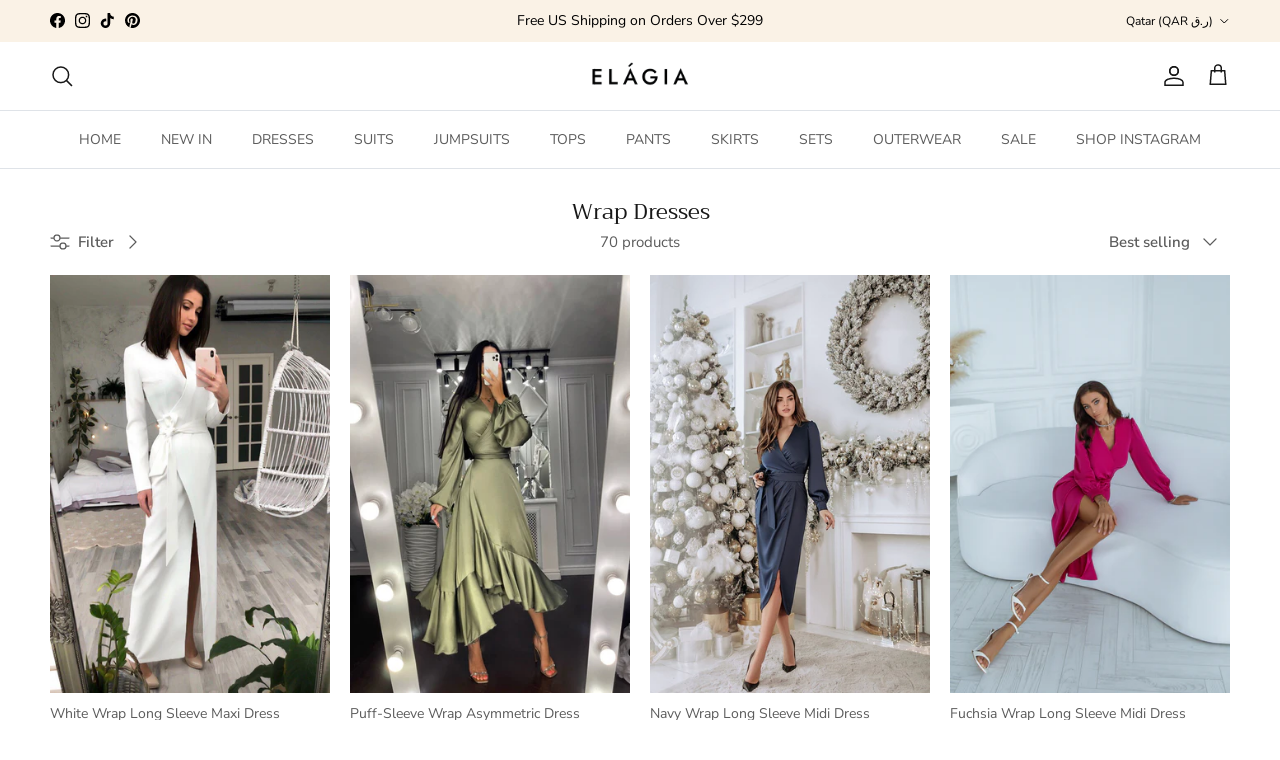

--- FILE ---
content_type: text/html; charset=utf-8
request_url: https://sapi.negate.io/script
body_size: -358
content:
XI0oFwQV2ZI1WzrOQHuiJdUQV8JdDEJqeY5fNBS3fZGYkcF5Rm4pLUMQi+VIdQBoMy+84cYV2U1zpPj+mm94xTU=

--- FILE ---
content_type: text/css
request_url: https://elagia.com/cdn/shop/t/44/assets/swatches.css?v=27055940669600954291767339452
body_size: 87
content:
@charset "UTF-8";[data-swatch=bordeaux]{--swatch-background-color:#5F021F}[data-swatch=brick]{--swatch-background-color:#AA4A44}[data-swatch=blue]{--swatch-background-color:#0000FF}[data-swatch=bronze]{--swatch-background-color:#b08d57 }[data-swatch=camel]{--swatch-background-color:#C19A6B}[data-swatch="dark green"]{--swatch-background-color:#006400}[data-swatch="dusty pink"]{--swatch-background-color:#C9A9A6}[data-swatch=emerald]{--swatch-background-color:#00A881}[data-swatch=graphite]{--swatch-background-color:#4f555b}[data-swatch=brown]{--swatch-background-color: #964B00}[data-swatch=coral]{--swatch-background-color: #FF7F50}[data-swatch=crimson]{--swatch-background-color:#DC143C}[data-swatch=fuchsia]{--swatch-background-color:#FF00FF}[data-swatch=gold]{--swatch-background-color: #FFD700}[data-swatch=green]{--swatch-background-color: #008000}[data-swatch=grey]{--swatch-background-color: #808080}[data-swatch=grey-blue]{--swatch-background-color: #FF5733}[data-swatch=khaki]{--swatch-background-color: #F0E68C}[data-swatch=mint]{--swatch-background-color: #3EB489}[data-swatch=lavender]{--swatch-background-color: #E6E6FA}[data-swatch=navy]{--swatch-background-color: #000080}[data-swatch=olive]{--swatch-background-color:#808000}[data-swatch=pink]{--swatch-background-color: #FFC0CB}[data-swatch=plum]{--swatch-background-color: #dda0dd}[data-swatch=purple]{--swatch-background-color: #A020F0}[data-swatch=red]{--swatch-background-color: #FF0000}[data-swatch=silver]{--swatch-background-color: #C0C0C0}[data-swatch=tiffany]{--swatch-background-color: #81D8D0}[data-swatch=yellow]{--swatch-background-color: #FFFF00}[data-swatch=white]{--swatch-background-color: #FEFCFF}[data-swatch=""]{--swatch-background-image: url(//elagia.com/cdn/shopifycloud/shopify/assets/no-image-160-1cfae84eca4ba66892099dcd26e604f5801fdadb3693bc9977f476aa160931ac_128x128.gif) }[data-swatch=""]{--swatch-background-image: url(//elagia.com/cdn/shopifycloud/shopify/assets/no-image-160-1cfae84eca4ba66892099dcd26e604f5801fdadb3693bc9977f476aa160931ac_128x128.gif) }[data-swatch=""]{--swatch-background-image: url(//elagia.com/cdn/shopifycloud/shopify/assets/no-image-160-1cfae84eca4ba66892099dcd26e604f5801fdadb3693bc9977f476aa160931ac_128x128.gif) }[data-swatch=green-black]{--swatch-background-color:#Green-Black.png}[data-swatch=grey-blue]{--swatch-background-image: url(//elagia.com/cdn/shop/files/grey-blue_128x128_crop_center.png?8335) }[data-swatch=grey-purple]{--swatch-background-color:#826d8c}[data-swatch=milky-white]{--swatch-background-color:#FFFFFF}[data-swatch=mint]{--swatch-background-image: url(//elagia.com/cdn/shop/files/mint_128x128_crop_center.png?8335) }[data-swatch=mocco]{--swatch-background-color:#967969}[data-swatch=peach]{--swatch-background-image: url(//elagia.com/cdn/shop/files/peach_128x128_crop_center.png?8335) }[data-swatch=mustard]{--swatch-background-image: url(//elagia.com/cdn/shop/files/mustard_128x128_crop_center.png?8335) }[data-swatch="pearl white"],[data-swatch=pearl-white]{--swatch-background-color:#F8F6F0}[data-swatch=raspberry]{--swatch-background-color:#E30B5C}[data-swatch=red-black]{--swatch-background-image: url(//elagia.com/cdn/shop/files/red-black_128x128_crop_center.png?8335) }[data-swatch=sky-blue]{--swatch-background-image: url(//elagia.com/cdn/shop/files/sky-blue_128x128_crop_center.png?v=6751129027672562555) }[data-swatch="sky blue"]{--swatch-background-image: url(//elagia.com/cdn/shop/files/sky-blue_128x128_crop_center.png?v=6751129027672562555) }[data-swatch=terracotta]{--swatch-background-image: url(//elagia.com/cdn/shop/files/terracotta_128x128_crop_center.png?8335) }[data-swatch=tiffany-blue]{--swatch-background-image: url(//elagia.com/cdn/shop/files/tiffany-blue_128x128_crop_center.png?8335) }[data-swatch=white]{--swatch-background-color:#FFFFFF}[data-swatch=white-lavender]{--swatch-background-image: url(//elagia.com/cdn/shop/files/white-lavender_128x128_crop_center.png?8335) }[data-swatch=white-pink]{--swatch-background-image: url(//elagia.com/cdn/shop/files/white-pink_128x128_crop_center.png?8335) }[data-swatch=beige]{--swatch-background-color:#F5F5DC}[data-swatch=black]{--swatch-background-color:#1d1d1d}
/*# sourceMappingURL=/cdn/shop/t/44/assets/swatches.css.map?v=27055940669600954291767339452 */


--- FILE ---
content_type: application/javascript
request_url: https://storage.googleapis.com/tp_script/amihuja1.myshopify.com/config.js
body_size: 8601
content:
!function(){"use strict";const r=window.location,i=window.document,s="amihuja1",t="amihuja1.myshopify.com",n="elagia.com",c="https://api.venon.io/api/feedback";function d(){var e=_("cart");return null!==e?e:null}function l(e,t){var o=new Date,o=(o.setTime(o.getTime()+31536e7),"; expires="+o.toUTCString()),a="; domain=."+window.location.hostname.split(".").slice(-2).join("."),a=(i.cookie=e+"="+(t||"")+o+a+"; samesite=strict; path=/","; domain=."+window.location.hostname);i.cookie=e+"="+(t||"")+o+a+"; samesite=strict; path=/",console.log("setting cookie now..")}function o(){var e,t,o={};for([e,t]of new URLSearchParams(window.location.search).entries())o[e]=t;return o}function u(){try{var e=_("__kla_id");return e?JSON.parse(atob(e)).$exchange_id||null:null}catch(e){return null}}function g(){var e,t=JSON.parse(_("dv_sessionId")),o=s,a=function(){try{var e,t,o,a=new URLSearchParams(window.location.search),n=a.get("ve_vid");return n?(sessionStorage.setItem("ve_vid",n),sessionStorage.setItem("ve_vid_timestamp",Date.now().toString()),window.history&&window.history.replaceState&&(a.delete("ve_vid"),e=window.location.pathname+(a.toString()?"?"+a.toString():"")+window.location.hash,window.history.replaceState({},"",e)),n):(t=sessionStorage.getItem("ve_vid"),o=parseInt(sessionStorage.getItem("ve_vid_timestamp")||"0"),t&&Date.now()-o<18e5?(sessionStorage.setItem("ve_vid_timestamp",Date.now().toString()),t):null)}catch(e){return console.error("[Venon] Error in getVeVid:",e),null}}(),n=function(){try{var e=new URLSearchParams(window.location.search).get("_kx");if(e&&10<e.length)return sessionStorage.setItem("klaviyo_kx",e),console.log("[Venon] Captured Klaviyo _kx from email click"),e}catch(e){}try{var t=sessionStorage.getItem("klaviyo_kx");if(t)return t}catch(e){}return u()}();return t?(t.shopName||(t.shopName=o,l("dv_sessionId",JSON.stringify(t))),{shopName:t.shopName,sessionId:t.sessionId,ve_vid:a,klaviyo_exchange_id:n}):(e=new Uint8Array(16),window.crypto.getRandomValues(e),t={shopName:o,sessionId:e=Array.from(e,e=>("0"+e.toString(16)).slice(-2)).join("")},l("dv_sessionId",JSON.stringify(t)),{shopName:o,sessionId:e,ve_vid:a,klaviyo_exchange_id:n})}function a(e=2){var a,n;window._phantom||window.__nightmare||window.navigator.webdriver||window.Cypress||function(){const t=navigator.userAgent.toLowerCase();return["monitoring360bot","cloudflare-healthchecks","360spider","aboundexbot","acoonbot","addthis\\.com","ahrefsbot","ahrefssitesaudit\\/\\d+\\.\\d+","ia_archiver|alexabot|verifybot","alexa site audit","amazonbot\\/\\d+\\.\\d+","amazonadbot\\/\\d+\\.\\d+","amazon[ -]route ?53[ -]health[ -]check[ -]service","amorankspider","apachebench","applebot","appsignalbot","arachni","aspiegelbot","castro 2, episode duration lookup","curious george","archive\\.org_bot|special_archiver","ask jeeves\\/teoma","backlink-check\\.de","backlinkcrawler","baidu.*spider|baidu transcoder","bazqux","better uptime bot","msnbot|msrbot|bingbot|bingadsbot|bingpreview|msnbot-(udiscovery|newsblogs)|adidxbot","blekkobot","blexbot","bloglovin","blogtrottr","boardreader blog indexer","bountiibot","browsershots","bubing","(?<!htc)[ _]butterfly\\/","careerbot","ccbot","cliqzbot","cloudflare-amp","cloudflare\\?-diagnostics","cloudflare-alwaysonline","cloudflare-ssldetector","cloudflare custom hostname verification","cloudflare-traffic-manager","https:\\/\\/developers\\.cloudflare\\.com\\/security-center\\/","coccoc\\.com","collectd","commafeed","css certificate spider","datadog agent|datadog\\/synthetics","datanyze","dataprovider","daum(?!(?:apps|device))","dazoobot","discobot","domain re-animator bot|support@domainreanimator\\.com","dotbot","duckduckgo(?:-favicons-)?bot","easouspider","ecairn-grabber","email extractor","evc-batch","exabot|exaleaդcloudview","exactseek crawler","ezooms","facebookexternalhit|facebookplatform|facebookexternalua|facebookcatalog","facebookbot\\/\\d+\\.\\d+","feedbin","feedburner","feed wrangler","feedly","feedspot","fever\\/\\d+","flipboardproxy|flipboardrss","findxbot","freshrss","genieo","gigablastopensource","gluten free crawler","gobuster","ichiro\\/mobile goo","storebot-google","google favicon","google search console","google page speed insights","google_partner_monitoring","google-cloud-scheduler","google-structured-data-testing-tool","googlestackdrivermonitoring","google-transparency-report","via ggpht\\.com googleimageproxy","seznam email proxy","bot","crawl","spider","slurp","mediapartners"].some(e=>new RegExp(e).test(t))}()?console.log("Skipping tracking due to automation detection."):((a=g()).shopName=s,a.name="pageview",a.page=r.href,a.title=i.title,a.cartId=d(),a.referrer=i.referrer||null,a.userAgent=navigator.userAgent,(n=function(t){var o=new XMLHttpRequest;o.open("POST",c,!0),o.setRequestHeader("Content-Type","application/json"),o.onreadystatechange=function(){if(4===o.readyState)if(200<=o.status&&o.status<300)try{var e=JSON.parse(o.responseText);e.visitor_id&&(sessionStorage.setItem("ve_vid",e.visitor_id.toString()),sessionStorage.setItem("ve_vid_timestamp",Date.now().toString()))}catch(e){}else 0<t?n(t-1):console.error("Failed to send after 6 attempts.")},o.send(JSON.stringify(a))})(e))}var p;function e(){var e,t;"undefined"!=typeof Shopify&&Shopify&&"thank_you"===Shopify.Checkout?.step&&(e=Shopify.checkout.order_id,(t=g()).shopName=s,t.name="purchase",t.orderId=e,t.page=r.href,t.cartId=d(),t.params=o(),t.referrer=i.referrer||null,t.userAgent=navigator.userAgent,(e=new XMLHttpRequest).open("POST",c,!0),e.setRequestHeader("Content-Type","application/json"),e.send(JSON.stringify(t)),console.log("sent: "+JSON.stringify(t))),p!==r.pathname&&(p=r.pathname,a())}o();var m,f,h,v,b=window.history;b.pushState&&(m=b.pushState,b.pushState=function(){m.apply(this,arguments),e()},window.addEventListener("popstate",e)),"prerender"===i.visibilityState?i.addEventListener("visibilitychange",function(){p||"visible"!==i.visibilityState||e()}):e(),async function(e){try{var t,o;"string"==typeof e&&(t={attributes:{tp_id:e}},(o=await fetch("/cart/update.js",{method:"POST",headers:{"Content-Type":"application/json"},body:JSON.stringify(t)})).ok)&&await o.json()}catch(e){console.log("234:",e)}}(g().sessionId),b=["1092510207916768"];var y=window,w=i;function _(e){e=i.cookie.match(new RegExp("(?:^|; )"+e.replace(/([\.$?*|{}\(\)\[\]\\\/\+^])/g,"\\$1")+"=([^;]*)"));return e?decodeURIComponent(e[1]):null}function S(){try{const a=sessionStorage.getItem("ve_vid");var e,o;a&&(e=[],t,e.push(t),n,n,e.push(n),o=0,e.forEach(function(e){i.querySelectorAll('a[href*="'+e+'"]').forEach(function(e){try{var t=new URL(e.href);t.searchParams.has("ve_vid")||(t.searchParams.append("ve_vid",a),e.href=t.toString(),o++)}catch(e){}})}),0<o)&&console.log("[Venon] Tagged "+o+" links with ve_vid="+a)}catch(e){console.error("[Venon] Error injecting ve_vid:",e)}}y.fbq||(f=y.fbq=function(){f.callMethod?f.callMethod.apply(f,arguments):f.queue.push(arguments)},y._fbq||(y._fbq=f),(f.push=f).loaded=!0,f.version="2.0",f.queue=[],(y=w.createElement("script")).async=!0,y.src="https://connect.facebook.net/en_US/fbevents.js",(w=w.getElementsByTagName("script")[0]).parentNode.insertBefore(y,w)),b.forEach(function(e){console.log("init "+e),fbq("init",e)}),fbq("track","PageView"),window.VenonATC=function(e,t){var o,a,n=g();n.shopName=s,n.name="atc",n.productId=e,n.quantity=t,n.page=r.href,n.cartId=d(),n.referrer=i.referrer||null,n.userAgent=navigator.userAgent,o=function(e){var t=Object.assign({},n),o=(e&&(t.line_items=e.line_items,t.cart_total=e.cart_total,t.item_count=e.item_count,t.currency=e.currency),new XMLHttpRequest);o.open("POST",c,!0),o.setRequestHeader("Content-Type","application/json"),o.onreadystatechange=function(){4===o.readyState&&(200<=o.status&&o.status<300?console.log("Successfully sent add_to_cart event: "+JSON.stringify(t)):console.error("Failed to send add_to_cart event. Status code: "+o.status))},o.send(JSON.stringify(t))},(a=new XMLHttpRequest).open("GET","/cart.js",!0),a.onreadystatechange=function(){if(4===a.readyState)if(200===a.status)try{var e=JSON.parse(a.responseText),t=(e.items||[]).slice(0,10).map(function(e){return{product_id:String(e.product_id),variant_id:String(e.variant_id),title:e.title||e.product_title,price:e.price/100,quantity:e.quantity,image_url:e.image||null,url:e.url||null}});o({line_items:t,cart_total:e.total_price/100,item_count:e.item_count,currency:e.currency||"USD"})}catch(e){console.error("[Venon] Error parsing cart data:",e),o(null)}else o(null)},a.send()},"loading"===i.readyState?i.addEventListener("DOMContentLoaded",S):S(),setInterval(S,2e3),h=0,v=sessionStorage.getItem("klaviyo_kx")||null,setTimeout(function e(){var t;10<=h||((t=u())&&t!==v?(sessionStorage.setItem("klaviyo_kx",t),console.log("[Venon] Klaviyo exchange_id captured via polling, will include in next event")):(h++,setTimeout(e,1e3)))},1e3)}();